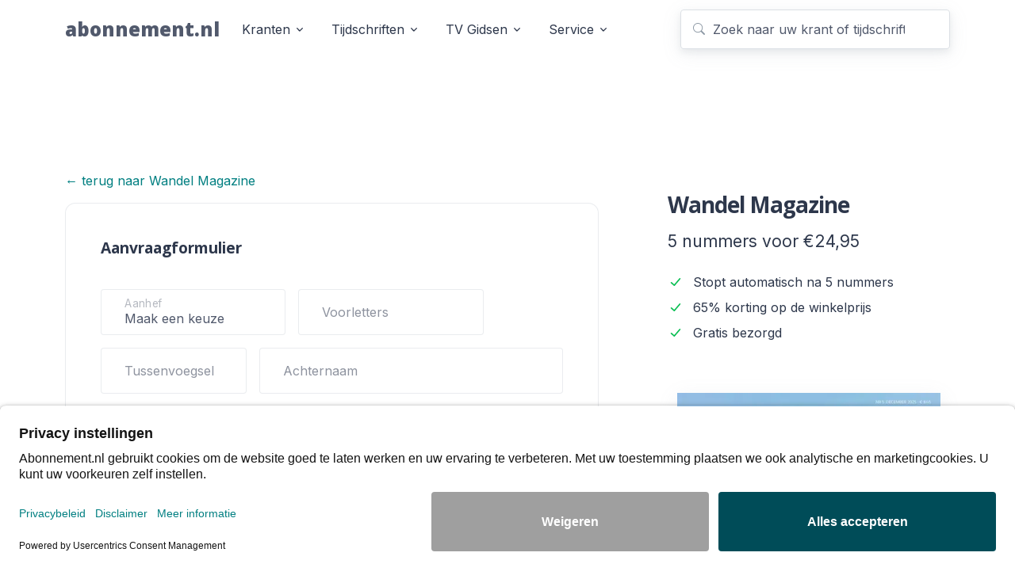

--- FILE ---
content_type: text/html; charset=UTF-8
request_url: https://www.abonnement.nl/aanbieding/wandel-magazine/5425/kado/
body_size: 11116
content:
<!DOCTYPE html>
<html lang="nl">

        <!-- direct -->
    
    <head>

        <!-- head -->
        
	<script>
		window.dataLayer = window.dataLayer || [];
		dataLayer.push({
			"event": "view_item",
						
			"ecommerce": {
				"currency": "EUR",
				"value": 4.00,
				"items": [{
					"item_id": "5425",
					"item_name": "Wandel Magazine - 5 nummers voor slechts 24,95. Cadeauabonnement.",
					"item_list_id": "10002944",
					"item_list_name": "Wandel Magazine",	
					"price": 4.00,
					"quantity": 1
				}]
			},
			"google_business_vertical": "retail"
		});
	</script>	        
    
        <!-- Google Tag Manager -->
        <script>(function(w,d,s,l,i){w[l]=w[l]||[];w[l].push({'gtm.start':
        new Date().getTime(),event:'gtm.js'});var f=d.getElementsByTagName(s)[0],
        j=d.createElement(s),dl=l!='dataLayer'?'&l='+l:'';j.async=true;j.src=
        'https://www.googletagmanager.com/gtm.js?id='+i+dl;f.parentNode.insertBefore(j,f);
        })(window,document,'script','dataLayer','GTM-TD4JWQRL');</script>
        <!-- End Google Tag Manager -->
    
                
    
        <!-- Meta Pixel Code -->
        <script>
        !function(f,b,e,v,n,t,s)
        {if(f.fbq)return;n=f.fbq=function(){n.callMethod?
        n.callMethod.apply(n,arguments):n.queue.push(arguments)};
        if(!f._fbq)f._fbq=n;n.push=n;n.loaded=!0;n.version='2.0';
        n.queue=[];t=b.createElement(e);t.async=!0;
        t.src=v;s=b.getElementsByTagName(e)[0];
        s.parentNode.insertBefore(t,s)}(window, document,'script',
        'https://connect.facebook.net/en_US/fbevents.js');
        fbq('init', '1214112389154410');
        fbq('track', 'PageView');
        </script>
        <noscript><img height="1" width="1" style="display:none"
        src="https://www.facebook.com/tr?id=1214112389154410&ev=PageView&noscript=1"
        /></noscript>
        <!-- End Meta Pixel Code -->

            
        <title>Wandel Magazine - 5 nummers voor 24,95 cadeau</title>
        <meta name="keywords" content="tijdschriften, bladen, magazines, abonnementen, proefabonnementen, cadeauabonnementen, reismagazines, reistijdschriften, reisbladen, hobbies, reizen, vakantie, wandelen" />
        <meta name="description" content="Profiteer nu van 65% korting bij een cadeauabonnement op Wandel Magazine van 5 nummers. Bekijk de aanbieding op Abonnement.nl." />
        <meta name="viewport" content="width=device-width, initial-scale=1, shrink-to-fit=no" />
        <link rel="canonical" href="https://www.abonnement.nl/aanbieding/wandel-magazine/5425/kado/" />
        <link rel="shortcut icon" type="image/x-icon" href="https://www.abonnement.nl/images/abonnement_nl.ico" />
        <link rel="icon" type="image/png" href="https://www.abonnement.nl/images/abonnement_nl.png" />
        <link rel="apple-touch-icon" href="https://www.abonnement.nl/images/abonnement_nl.png" />        
        <meta http-equiv="cleartype" content="on" />
        <meta http-equiv="X-UA-Compatible" content="IE=edge,chrome=1" />
        <meta name="robots" content="noindex,nofollow" />
        <meta name="rating" content="General" />
        <meta name="author" content="JJ Internet Projects" />
        <meta name="mobile-web-app-capable" content="yes" />
        <meta name="HandheldFriendly" content="True" />        
        
        <!-- facebook -->
        <meta property="og:type" content="website" />
        <meta property="og:title" content="Wandel Magazine - 5 nummers voor 24,95 cadeau" />
        <meta property="og:description" content="Profiteer nu van 65% korting bij een cadeauabonnement op Wandel Magazine van 5 nummers. Bekijk de aanbieding op Abonnement.nl." />
        <meta property="og:site_name" content="Abonnement.nl" />
        <meta property="og:image" content="https://www.abonnement.nl/images/meta/og_abonnement.png" />
        <meta property="og:url" content="https://www.abonnement.nl/" />
        <meta property="og:locale" content="nl_nl" />
        
        <!-- twitter -->
        <meta name="twitter:card" content="summary_large_image" />
        <meta name="twitter:site" content="@abonnementNL" />
        <meta name="twitter:image" content="https://www.abonnement.nl/images/meta/twitter_abonnement.png" />   
        <meta property="twitter:title" content="Wandel Magazine - 5 nummers voor 24,95 cadeau" />
        <meta property="twitter:description" content="Profiteer nu van 65% korting bij een cadeauabonnement op Wandel Magazine van 5 nummers. Bekijk de aanbieding op Abonnement.nl." />        
		<!-- bootstrap -->
		<!-- <link href="https://cdn.jsdelivr.net/npm/bootstrap@5.3.6/dist/css/bootstrap.min.css" 
            rel="stylesheet" 
            integrity="sha384-4Q6Gf2aSP4eDXB8Miphtr37CMZZQ5oXLH2yaXMJ2w8e2ZtHTl7GptT4jmndRuHDT" 
            crossorigin="anonymous"> -->

        <link href="https://cdn.jsdelivr.net/npm/bootstrap@5.3.8/dist/css/bootstrap.min.css" 
            rel="stylesheet"
            integrity="sha384-sRIl4kxILFvY47J16cr9ZwB07vP4J8+LH7qKQnuqkuIAvNWLzeN8tE5YBujZqJLB" 
            crossorigin="anonymous">

        <!-- Font -->
        
    <link href="https://fonts.googleapis.com">
    <link href="https://fonts.gstatic.com" crossorigin>
	<link href="https://fonts.googleapis.com/css2?family=Crimson+Pro:ital,wght@0,200..900;1,200..900&family=Inter:wght@100..900&family=Open+Sans:ital,wght@0,300..800;1,300..800&family=Oswald:wght@200..700&display=swap" rel="stylesheet" crossorigin>
    <link href="https://fonts.googleapis.com/css2?family=Open+Sans:ital,wght@0,300..800;1,300..800&family=Oswald:wght@200..700&family=Source+Code+Pro:ital,wght@0,200..900;1,200..900&display=swap" rel="stylesheet">
  

        <!-- CSS Implementing Plugins -->
        <!-- <link rel="stylesheet" 
			href="https://cdnjs.cloudflare.com/ajax/libs/bootstrap-icons/1.11.3/font/bootstrap-icons.min.css" 
			integrity="sha512-dPXYcDub/aeb08c63jRq/k6GaKccl256JQy/AnOq7CAnEZ9FzSL9wSbcZkMp4R26vBsMLFYH4kQ67/bbV8XaCQ==" 
			crossorigin="anonymous" 
			referrerpolicy="no-referrer" /> -->

        <link rel="stylesheet" href="https://cdnjs.cloudflare.com/ajax/libs/bootstrap-icons/1.13.1/font/bootstrap-icons.min.css" 
            integrity="sha512-t7Few9xlddEmgd3oKZQahkNI4dS6l80+eGEzFQiqtyVYdvcSG2D3Iub77R20BdotfRPA9caaRkg1tyaJiPmO0g==" 
            crossorigin="anonymous" 
            referrerpolicy="no-referrer" />

        <link rel="stylesheet" href="https://www.abonnement.nl/assets/vendor/hs-mega-menu/dist/hs-mega-menu.min.css" />

        <!-- Swiper -->
        <link rel="stylesheet" href="https://www.abonnement.nl/assets/vendor/swiper/swiper-bundle.min.css">

        <!-- CSS Unify Template -->
        <link rel="stylesheet" href="https://www.abonnement.nl/assets/css/theme.min.css">       
         
        <!-- CSS Star rating -->
        <link href="https://www.abonnement.nl/assets/star-rating/star-rating.min.css" media="all" rel="stylesheet" type="text/css" />
        <link href="https://www.abonnement.nl/assets/star-rating/rating-theme-min.css" media="all" rel="stylesheet" type="text/css" />           

        <!-- CSS Implementing Plugins -->
        <link href="https://cdnjs.cloudflare.com/ajax/libs/jqueryui/1.14.1/themes/base/jquery-ui.min.css" 
            rel="stylesheet" 
            integrity="sha512-TFee0335YRJoyiqz8hA8KV3P0tXa5CpRBSoM0Wnkn7JoJx1kaq1yXL/rb8YFpWXkMOjRcv5txv+C6UluttluCQ==" 
            crossorigin="anonymous" 
            referrerpolicy="no-referrer" />
        
        <!-- formValidation -->
        <link rel="stylesheet" href="https://www.abonnement.nl/assets/formvalidation/css/formValidation.min.css" />

        <!-- CSS Unify Template -->
                <link rel="stylesheet" href="https://www.abonnement.nl/css/abonnement.nl-min.css"> 
        
        
                  

                <!-- head -->

    </head>
    <body class="page_campaign_gift d-flex flex-column min-vh-100">

        <!-- header -->
        
    
        <!-- Google Tag Manager (noscript) -->
        <noscript><iframe src="https://www.googletagmanager.com/ns.html?id=GTM-TD4JWQRL"
        height="0" width="0" style="display:none;visibility:hidden"></iframe></noscript>
        <!-- End Google Tag Manager (noscript) -->

            
	<header id="header" class="navbar navbar-expand-lg navbar-end navbar-light navbar-sticky-top d-flex flex-column py-0">
		
			<div id="header-main" class="container header-padding">
			<nav class="js-mega-menu navbar-nav-wrap">
			
				<!-- Default Logo -->
				<a class="navbar-brand logo" href="https://www.abonnement.nl" aria-label="Abonnement.nl">
				abonnement.nl				</a>
				<!-- End Default Logo -->

				<!-- Toggler -->
				<button class="navbar-toggler" type="button" data-bs-toggle="collapse" data-bs-target="#navbarNavDropdown" aria-controls="navbarNavDropdown" aria-expanded="false" aria-label="Toggle navigation">
					<span class="navbar-toggler-default">
						<i class="bi-list"></i>
					</span>
					<span class="navbar-toggler-toggled">
						<i class="bi-x"></i>
					</span>
				</button>
				<!-- End Toggler -->

				<!-- Collapse -->
				<div class="collapse navbar-collapse" id="navbarNavDropdown">
					<div class="navbar-sticky-top-scroller">
						<ul class="navbar-nav nav-pills">

							<!-- header navigation -->
							                        
<!-- Kranten -->
<li class="hs-has-mega-menu nav-item"
    data-hs-mega-menu-item-options='{
        "desktop": {
        "maxWidth": "40rem"
        }
    }'>
    <a id="landingsMegaMenu" class="hs-mega-menu-invoker nav-link dropdown-toggle " aria-current="page" href="#" role="button" aria-expanded="false">Kranten</a>

    <!-- Mega Menu -->
    <div class="hs-mega-menu dropdown-menu" aria-labelledby="landingsMegaMenu" style="min-width: 50rem;">
    <!-- Main Content -->
    <div class="row">
    
        <!--<div class="col-lg d-none d-lg-block">
        <div class="d-flex align-items-start flex-column bg-light rounded-3 h-100 p-4">
            <span class="fs-3 fw-bold d-block mb-2">Regionale dagbladen</span>
            <p class="text-body">Lees het nieuws dat &uacute; raakt. Van het belangrijkste internationale nieuws tot de gemeenteplannen voor uw buurt en sportclub.</p>
            <div class="mt-auto">
            <p class="mb-1"><a class="link link-dark link-pointer" href="#">Alle kranten</a></p>
            <p class="mb-1"><a class="link link-dark link-pointer" href="#">Alle regionale dagbladen</a></p>
            </div>
        </div>
        </div>-->

        <div class="col-sm">
            <div class="navbar-dropdown-menu-inner bg-light rounded">
                <span class="dropdown-header">Landelijke kranten</span>
                <a class="dropdown-item" href="https://www.abonnement.nl/aanbiedingen/ad-algemeen-dagblad/">AD</a>
                <a class="dropdown-item" href="https://www.abonnement.nl/aanbiedingen/de-telegraaf/">De Telegraaf</a>
                <a class="dropdown-item" href="https://www.abonnement.nl/aanbiedingen/de-volkskrant/">De Volkskrant</a>
                <a class="dropdown-item" href="https://www.abonnement.nl/aanbiedingen/fd-het-financieele-dagblad/">FD</a>
                <a class="dropdown-item" href="https://www.abonnement.nl/aanbiedingen/het-parool/">Het Parool</a>
                <a class="dropdown-item" href="https://www.abonnement.nl/aanbiedingen/trouw/">Trouw</a>
                <!-- <a class="dropdown-item invisible" href="https://www.abonnement.nl/rubriek/kranten/">alle kranten</a> -->
          </div>
        </div>

        <div class="col-sm mb-sm-0">
            <div class="navbar-dropdown-menu-inner">
                <span class="dropdown-header">Regionale dagbladen</span>
                <a class="dropdown-item" href="https://www.abonnement.nl/aanbiedingen/bn-destem/">BN DeStem</a>
                <a class="dropdown-item" href="https://www.abonnement.nl/aanbiedingen/brabants-dagblad/">Brabants Dagblad</a>
                <a class="dropdown-item" href="https://www.abonnement.nl/aanbiedingen/dagblad-van-het-noorden/">Dagblad van het Noorden</a>
                <a class="dropdown-item" href="https://www.abonnement.nl/aanbiedingen/de-gelderlander/">De Gelderlander</a>
                 <a class="dropdown-item" href="https://www.abonnement.nl/aanbiedingen/de-limburger/">De Limburger</a>
                <a class="dropdown-item" href="https://www.abonnement.nl/aanbiedingen/de-stentor/">De Stentor</a>

            </div>
        </div>
        
        <div class="col-sm">
            <div class="navbar-dropdown-menu-inner">
               <span class="dropdown-header invisible d-none d-md-block">Regionale dagbladen - vervolg</span>

                <a class="dropdown-item" href="https://www.abonnement.nl/aanbiedingen/eindhovens-dagblad/">Eindhovens Dagblad</a>
            <a class="dropdown-item" href="https://www.abonnement.nl/aanbiedingen/friesch-dagblad/">Friesch Dagblad</a>
            <a class="dropdown-item" href="https://www.abonnement.nl/aanbiedingen/leeuwarder-courant/">Leeuwarder Courant</a>
                <a class="dropdown-item" href="https://www.abonnement.nl/aanbiedingen/pzc/">PZC</a>
                <a class="dropdown-item" href="https://www.abonnement.nl/aanbiedingen/de-twentsche-courant-tubantia/">TC Tubantia</a>
            </div>
        </div>
        
        </div>
    <!-- End Main Content -->
    </div>
    <!-- End Mega Menu -->
</li>
<!-- End Kranten -->


                       
<!-- Tijdschriften -->
<li class="hs-has-mega-menu nav-item"
    data-hs-mega-menu-item-options='{
        "desktop": {
        "maxWidth": "40rem"
        }
    }'>
    <a id="landingsMegaMenu" class="hs-mega-menu-invoker nav-link dropdown-toggle " aria-current="page" href="#" role="button" aria-expanded="false">Tijdschriften</a>

    <!-- Mega Menu -->
    <div class="hs-mega-menu dropdown-menu" aria-labelledby="landingsMegaMenu" style="min-width: 60rem;">
    <!-- Main Content -->
    <div class="row">
        <!--<div class="col-lg d-none d-lg-block">
        <div class="d-flex align-items-start flex-column bg-light rounded-3 h-100 p-4">
            <span class="fs-3 fw-bold d-block mb-2">Regionale dagbladen</span>
            <p class="text-body">Lees het nieuws dat &uacute; raakt. Van het belangrijkste internationale nieuws tot de gemeenteplannen voor uw buurt en sportclub.</p>
            <div class="mt-auto">
            <p class="mb-1"><a class="link link-dark link-pointer" href="#">Alle kranten</a></p>
            <p class="mb-1"><a class="link link-dark link-pointer" href="#">Alle regionale dagbladen</a></p>
            </div>
        </div>
        </div>-->

        <div class="col-sm">
            <div class="navbar-dropdown-menu-inner">
                <a class="dropdown-item" href="https://www.abonnement.nl/rubriek/auto-motorbladen/">Auto- en motorbladen</a>
                <a class="dropdown-item" href="https://www.abonnement.nl/rubriek/computerbladen/">Computerbladen</a>
                <a class="dropdown-item" href="https://www.abonnement.nl/rubriek/dierenmagazines/">Dierenmagazines</a>
                <a class="dropdown-item" href="https://www.abonnement.nl/rubriek/beleggingsbladen/">Financi&euml;le bladen</a>
                <a class="dropdown-item" href="https://www.abonnement.nl/rubriek/fietsbladen/">Fietsbladen</a>
                <a class="dropdown-item" href="https://www.abonnement.nl/rubriek/geschiedenis-magazines/">Geschiedenistijdschriften</a>
                <a class="dropdown-item" href="https://www.abonnement.nl/rubriek/gezondheidsbladen/">Gezondheidsbladen</a>
                <a class="dropdown-item" href="https://www.abonnement.nl/rubriek/hobbybladen/">Hobbybladen</a>
                <a class="dropdown-item" href="https://www.abonnement.nl/rubriek/kooktijdschriften/">Kooktijdschriften</a>
                <a class="dropdown-item" href="https://www.abonnement.nl/rubriek/kranten/">Kranten&nbsp;&nbsp;&nbsp;<i class="bi-newspaper me-2"></i></a>
            </div>
        </div>

        <div class="col-sm">
            <div class="navbar-dropdown-menu-inner">
                <a class="dropdown-item" href="https://www.abonnement.nl/rubriek/kunstmagazines/">Kunst- en cultuurmagazines</a>
                <a class="dropdown-item" href="https://www.abonnement.nl/rubriek/lifestyle-magazines/">Lifestylemagazines</a>
                <a class="dropdown-item" href="https://www.abonnement.nl/rubriek/muziektijdschriften/">Muziekbladen</a>
                <a class="dropdown-item" href="https://www.abonnement.nl/rubriek/tijdschriften-natuur/">Natuurtijdschriften</a>
                <a class="dropdown-item" href="https://www.abonnement.nl/rubriek/opiniebladen/">Opiniebladen</a>
                <a class="dropdown-item" href="https://www.abonnement.nl/rubriek/puzzelbladen/">Puzzelbladen</a>
                <a class="dropdown-item" href="https://www.abonnement.nl/rubriek/regionale-dagbladen/">Regionale dagbladen&nbsp;&nbsp;&nbsp;<i class="bi-newspaper me-2"></i></a>
                <a class="dropdown-item" href="https://www.abonnement.nl/rubriek/reismagazines/">Reismagazines</a>
                <a class="dropdown-item" href="https://www.abonnement.nl/rubriek/roddelbladen/">Showbizz- en royaltymagazines</a>
                <a class="dropdown-item" href="https://www.abonnement.nl/rubriek/sportbladen/">Sportbladen</a>
            </div>
        </div>
        
        <div class="col-sm">
            <div class="navbar-dropdown-menu-inner">
                <a class="dropdown-item" href="https://www.abonnement.nl/rubriek/tvgidsen/">TV-gidsen&nbsp;&nbsp;&nbsp;<i class="bi-tv me-2"></i></a>
                <a class="dropdown-item" href="https://www.abonnement.nl/rubriek/vakbladen/">Vakbladen</a>
                <a class="dropdown-item" href="https://www.abonnement.nl/rubriek/voetbalbladen/">Voetbalbladen</a>
                <a class="dropdown-item" href="https://www.abonnement.nl/rubriek/woonmagazines/">Woonbladen</a>
                <a class="dropdown-item" href="https://www.abonnement.nl/rubriek/tijdschriften-zelfmaakmode/">Zelfmaakmodebladen</a>
                
                <span class="dropdown-header invisible d-none d-md-block">Publiek</span>
                <a class="dropdown-item" href="https://www.abonnement.nl/rubriek/tijdschriften-mannen/">Voor hem</a>
                <a class="dropdown-item" href="https://www.abonnement.nl/rubriek/tijdschriften-vrouwen/">Voor haar</a>
                <a class="dropdown-item" href="https://www.abonnement.nl/rubriek/kindertijdschriften/">Voor jong</a>
                <a class="dropdown-item" href="https://www.abonnement.nl/rubriek/seniorenbladen/">Voor oud</a>

            </div>
        </div>
        
        </div>
    <!-- End Main Content -->
    </div>
    <!-- End Mega Menu -->
</li>
<!-- End Tijdschriften -->




<!-- TV Gidsen -->
<li class="hs-has-mega-menu nav-item"
    data-hs-mega-menu-item-options='{
        "desktop": {
        "maxWidth": "30rem"
        }
    }'>
    <a id="landingsMegaMenu" class="hs-mega-menu-invoker nav-link dropdown-toggle " aria-current="page" href="#" role="button" aria-expanded="false">TV Gidsen</a>

    <!-- Mega Menu -->
    <div class="hs-mega-menu dropdown-menu hs-position-right-fix" aria-labelledby="landingsMegaMenu" style="min-width: 30rem;">
    <!-- Main Content -->
    <div class="row">

        <div class="col-sm">
            <div class="navbar-dropdown-menu-inner">
                <a class="dropdown-item" href="https://www.abonnement.nl/aanbiedingen/avrobode/">Avrobode</a>
                <a class="dropdown-item" href="https://www.abonnement.nl/aanbiedingen/kro-magazine/">KRO Magazine</a>
                <a class="dropdown-item" href="https://www.abonnement.nl/aanbiedingen/max-magazine/">MAX Magazine</a>
                <a class="dropdown-item" href="https://www.abonnement.nl/aanbiedingen/mikro-gids/">Mikrogids</a>
                <a class="dropdown-item" href="https://www.abonnement.nl/aanbiedingen/ncrv-gids/">NCRV Gids</a>
                <a class="dropdown-item" href="https://www.abonnement.nl/aanbiedingen/televizier/">Televizier</a>
                <a class="dropdown-item" href="https://www.abonnement.nl/aanbiedingen/totaal-tv/">Totaal TV</a>
            </div>
        </div>
        
        <div class="col-sm">
            <div class="navbar-dropdown-menu-inner">
                <a class="dropdown-item" href="https://www.abonnement.nl/aanbiedingen/troskompas/">TrosKompas</a>
                <a class="dropdown-item" href="https://www.abonnement.nl/aanbiedingen/tv-krant/">TV Krant</a>
                <a class="dropdown-item" href="https://www.abonnement.nl/aanbiedingen/tvfilm/">TV Film</a>
                <a class="dropdown-item" href="https://www.abonnement.nl/aanbiedingen/varagids/">Varagids</a>
                <a class="dropdown-item" href="https://www.abonnement.nl/aanbiedingen/veronica-superguide/">Veronica Superguide</a>
                <a class="dropdown-item" href="https://www.abonnement.nl/aanbiedingen/vpro-gids/">VPRO Gids</a>
            </div>
        </div>
    </div>
    <!-- End Main Content -->
    </div>
    <!-- End Mega Menu -->
</li>
<!-- End TV Gidsen -->



<!-- Service -->
<li class="hs-has-mega-menu nav-item"
    data-hs-mega-menu-item-options='{
        "desktop": {
        "maxWidth": "20rem"
        }
    }'>
    <a id="docsMegaMenu" class="hs-mega-menu-invoker nav-link dropdown-toggle " href="#" role="button" aria-expanded="false">Service</a>

    <!-- Mega Menu -->
    <div class="hs-mega-menu hs-position-right-fix dropdown-menu" aria-labelledby="docsMegaMenu" style="min-width: 20rem;">
    <!-- Link -->
    <a class="navbar-dropdown-menu-media-link" href="https://service.abonnement.nl/support/home" target="_blank">
        <div class="d-flex">
        <div class="flex-shrink-0">
            <i class="bi-question-square fs-2 text-dark"></i>
        </div>
        <div class="flex-grow-1 ms-3">
            <span class="navbar-dropdown-menu-media-title">Veelgestelde vragen</span>
            <p class="navbar-dropdown-menu-media-desc">Bekijk onze antwoorden op veelgestelde vragen. Ook voor contactgegevens van uitgevers.</p>
        </div>
        </div>
    </a>
    <!-- End Link -->

    <div class="dropdown-divider"></div>

    <!-- Link -->
    <a class="navbar-dropdown-menu-media-link" href="https://service.abonnement.nl/support/tickets/new" target="_blank">
        <div class="d-flex">
        <div class="flex-shrink-0">
            <i class="bi-mailbox fs-2 text-dark"></i>
        </div>

        <div class="flex-grow-1 ms-3">
            <span class="navbar-dropdown-menu-media-title">Contact</span>
            <p class="navbar-dropdown-menu-media-desc">Heeft u een vraag of opmerking? Laat het ons weten.</p>
        </div>
        </div>
    </a>
    <!-- End Link -->
    </div>
    <!-- End Mega Menu -->
</li>
<!-- End Docs -->							<!-- header navigation -->

							<!-- Search -->
							<li class="nav-item ms-lg-auto w-search d-none d-xl-block">
								
    <div class="position-relative">
        <div id="searchheader" class="input-group-merge shadow">
            <div class="input-group-prepend input-group-text"><i class="bi-search"></i></div>

            <form id="searchform" name="searchform" method="post" action="https://www.abonnement.nl" role="form" autocomplete="off">

                <input type="hidden" name="type" id="type" value="search">

                                <input 
                    type="text" 
                    autocomplete="off" 
                    id="search" 
                    name="search"
                    class="form-control form-control-lg" 
                    placeholder="Zoek naar uw krant of tijdschrift" 
                    aria-label="Zoek naar uw krant of tijdschrift">
                
                <button type="button" id="clear-search"
                        class="btn p-0 position-absolute top-50 end-0 translate-middle-y me-3 d-none"
                        aria-label="Zoekveld leegmaken">
                    <i class="bi bi-x-lg"></i>
                </button>

            </form>

        </div>
        <div id="livesearch"></div>
    </div>
    </div>							</li>
							<!-- Search -->

						</ul>

					</div>
				</div>
				<!-- End Collapse -->

			</nav>
		</div>
	</header>        <!-- header -->

        <main id="content" role="main">

            <!-- mobile search -->
            
    <div class="container content-space-t-2">
        <div class="row py-4 d-xl-none">
            <div class="w-lg-75 mx-lg-auto">

                <div class="position-relative">
                    <div class="input-group-merge shadow">
                        <div class="input-group-prepend input-group-text"><i class="bi-search"></i></div>

                        <form id="searchform" name="searchform" method="post" action="https://www.abonnement.nl" role="form" autocomplete="off">

                            <input type="hidden" name="type" id="type" value="search">

                                                        <input 
                                type="text" 
                                autocomplete="off" 
                                id="searchmobile" 
                                name="search"
                                class="form-control form-control-lg" 
                                placeholder="Zoek naar uw krant of tijdschrift" 
                                aria-label="Zoek naar uw krant of tijdschrift">
                            
                            <button type="button" id="clear-searchmobile"
                                    class="btn p-0 position-absolute top-50 end-0 translate-middle-y me-3 d-none"
                                    aria-label="Zoekveld leegmaken (mobiel)">
                                <i class="bi bi-x-lg"></i>
                            </button>

                        </form>

                    </div>
                    <div id="livesearchmobile"></div>
                </div>

            </div>
        </div>
    </div>
            <!-- mobile search -->

            <!-- campaign -->
            <div class="container content-space-2 content-space-t-md-3">
                <div class="row justify-content-lg-between align-items-lg-start">
                    <div class="col-lg-8">

                        <div class="row">
                            <div class="col-12 col-xl-11 position-relative mt-3">

                                <!-- shortcut -->
                                
    <p>
        <a href="https://www.abonnement.nl/aanbiedingen/wandel-magazine/" 
           target="_parent" 
           class="dark_link"
           title="Terug naar Wandel Magazine">
           ← terug naar Wandel Magazine        </a>
    </p>                                <!-- shortcut -->

                                <!-- form -->
                                <div class="position-relative">

                                    <!-- form -->
                                    
    <!-- Card -->
    <div class="card card-lg">
        <div class="card-body">

            <!-- summary -->
            
    <div class="d-none d-lg-block">
        <h1 class="visually-hidden">Wandel Magazine</h1>
    </div>

    <div class="d-block d-lg-none">

        <h1 class="fs-2">Wandel Magazine</h1>

        <!-- campaign summary -->
        <div class="row mx-0">
            <div class="col-12 mb-6 card summary-background">
                <div class="mx-2 mt-4 mb-2">

                    <h2 class="h4">

                        <span class="d-block">
                            5 nummers voor &euro;24,95 
                                                    </span>

                        
                    </h2>
                    
                    <!-- list -->
                    <ul class="list-checked list-checked-primary">

                        
                                                            <li class="list-checked-item">Stopt automatisch na 5 nummers</li>
                            
                                                            <li class="list-checked-item">65% korting op de winkelprijs</li>
                            
                                                            <li class="list-checked-item">Gratis bezorgd</li>
                            
                            
                            
                        
                    </ul>
                    <!-- list -->

                </div>
            </div>
        </div>
        <!-- campaign summary -->

    </div>            <!-- summary -->

            <!-- Form -->
            <form id="orderform" method="POST" action="https://www.abonnement.nl" data-toggle="validator" role="form" autocomplete="off">

                <!-- hidden -->
                <input type="hidden" name="type" id="type" value="process_campaign">
                <input type="hidden" name="id" id="id" value="5425">
                <input type="hidden" name="sef" id="sef" value="wandel-magazine">
                <input type="hidden" name="gift" id="gift" value="yes">
                <!-- hidden -->

                <h2 class="mb-6 h4">Aanvraagformulier</h2>

                <!-- salutation & initials -->
                <div class="row gx-3">
                    <div class="col-md-5 mb-3 form-group">
                        <div class="form-floating">
                            <select class="form-control form-control-lg" id="order_salutation" name="order_salutation" placeholder="Aanhef" required>
                                <option selected>Maak een keuze</option>
                                <option value="man">Man</option>
                                <option value="vrouw">Vrouw</option>
                            </select>
                            <label for="order_salutation">Aanhef</label> 
                        </div>
                    </div>
                    <div class="col-md-5 mb-3 form-group">
                        <div class="form-floating">
                            <input type="text" class="form-control form-control-lg" id="order_initials" name="order_initials" placeholder="Voorletters" required>
                            <label for="order_initials">Voorletters</label>      
                        </div>   
                    </div>                               
                </div>
                <!-- salutation & initials -->

                <!-- prefix & surname -->
                <div class="row gx-3">
                    <div class="col-md-4 mb-3 form-group">
                        <div class="form-floating">
                            <input type="text" class="form-control form-control-lg" id="order_prefix" name="order_prefix" placeholder="Tussenvoegsel">
                            <label for="order_prefix">Tussenvoegsel</label>      
                        </div>   
                    </div>   
                    <div class="col-md-8 mb-3 form-group">
                        <div class="form-floating">
                            <input type="text" class="form-control form-control-lg" id="order_surname" name="order_surname" placeholder="Achternaam" required>
                            <label for="order_surname">Achternaam</label>      
                        </div>   
                    </div>                               
                </div>
                <!-- prefix & surname -->

                                
                <!-- postcode, number & extension -->
                <div class="row gx-3">
                    <div class="col-md-4 mb-3 form-group">
                        <div class="form-floating">
                            <input type="text" class="form-control form-control-lg" id="order_postcode" name="order_postcode" placeholder="Postcode" maxlength="6">
                            <label for="order_postcode">Postcode</label>      
                        </div>   
                    </div>    
                    
                    <div class="col-md-3 mb-3 form-group">
                        <div class="form-floating">
                            <input type="text" class="form-control form-control-lg" id="order_number" name="order_number" placeholder="Nr.">
                            <label for="order_number">Nr.</label>      
                        </div>   
                    </div>    
                    
                    <div class="col-md-5 mb-3 form-group">
                        <div class="form-floating">
                            <input type="text" class="form-control form-control-lg" id="order_extension" name="order_extension" placeholder="Ext.">
                            <label for="order_extension">Ext.</label>   
                            
                            <!-- extension explanation -->
                            <div id="order_extension_explanation"></div>
                            <!-- extension explanation -->

                        </div>   
                    </div>                                        
                </div>  
                <!-- postcode, number & extension -->

                <!-- single_full -->
                <div id="single_msg"></div>
                <!-- single_full -->

                <!-- streetname -->
                <div class="form-group">
                    <div class="form-floating">
                        <input type="hidden" class="form-control form-control-lg" id="order_street" name="order_street" placeholder="Straatnaam" value="">
                        <!-- label for="order_street">Straatnaam</label -->      
                    </div>   
                </div>
                <!-- streetname -->

                <!-- city -->
                <div class="form-group">
                    <div class="form-floating">
                        <input type="hidden" class="form-control form-control-lg" id="order_city" name="order_city" placeholder="Stad" value="">
                        <!-- label for="order_city">Stad</label -->      
                    </div>   
                </div>                                        
                <!-- city -->                                                            

                <!-- phone & birthdate -->
                <div class="row gx-3">
                    <div class="col-md-5 mb-3 form-group">
                        <div class="form-floating">
                            <input type="text" class="form-control form-control-lg" id="order_phone" name="order_phone" placeholder="Telefoonnummer" required>
                            <label for="order_phone">Telefoonnummer</label>      
                        </div>   
                    </div>   
                    <div class="col-md-5 mb-3 form-group">
                        <div class="form-floating">
                            <input type="text" class="form-control form-control-lg" id="order_birthdate" name="order_birthdate" placeholder="Geboortedatum" autocomplete="off" required maxlength="10">
                            <label for="order_birthdate">Geboortedatum</label>      
                        </div>   
                    </div>                               
                </div> 
                <!-- phone & birthdate -->

                <!-- email -->
                <div class="row gx-3">
                    <div class="col-md-10 mb-3 form-group">
                        <div class="form-floating">
                            <input type="text" class="form-control form-control-lg" id="order_email" name="order_email" placeholder="E-mailadres">
                            <label for="order_email">E-mailadres</label>      
                        </div>   
                    </div>                            
                </div> 
                <!-- email -->    

                <!-- terms -->
                <div class="row gx-3">
                    <div class="col-md-12 mb-3 form-group terms">
                        <div class="form-floating">
                            <input type="hidden" id="iban" name="order_terms" value="iban">
                            <div class="form-description-text">Met deze aanvraag machtig ik de uitgever eenmalig om het abonnementsgeld van onderstaand rekeningnummer te incasseren.</div>
                        </div>
                    </div>
                </div>
                <!-- terms -->

                <!-- IBAN -->
                <div class="row gx-3">
                    <div class="col-md-10 mb-3 form-group">
                        <div class="form-floating">
                            <input type="text" class="form-control form-control-lg" id="order_bankaccount" name="order_bankaccount" placeholder="IBAN">
                            <label for="order_bankaccount">IBAN</label>      
                        </div>   
                    </div>                            
                </div>
                <!-- IBAN -->

                <!-- recipient title -->
                <h2 class="h4 mb-6 mt-6">Gegevens ontvanger</h2>
                <!-- recipient title -->

                <!-- recipient -->
                <!-- recipient_salutation & recipient_initials -->
                <div class="row gx-3">
                    <div class="col-md-5 mb-3 form-group">
                        <div class="form-floating">
                            <select class="form-control form-control-lg" id="order_recipient_salutation" name="order_recipient_salutation" placeholder="Aanhef" required>
                                <option selected>Maak een keuze</option>
                                <option value="man">Man</option>
                                <option value="vrouw">Vrouw</option>
                            </select>
                            <label for="order_recipient_salutation">Aanhef</label> 
                        </div>
                    </div>
                    <div class="col-md-5 mb-3 form-group">
                        <div class="form-floating">
                            <input type="text" class="form-control form-control-lg" id="order_recipient_initials" name="order_recipient_initials" placeholder="Voorletters" required>
                            <label for="order_recipient_initials">Voorletters</label>      
                        </div>   
                    </div>                               
                </div>
                <!-- recipient_salutation & recipient_initials -->

                <!-- recipient_prefix & recipient_surname -->
                <div class="row gx-3">
                    <div class="col-md-4 mb-3 form-group">
                        <div class="form-floating">
                            <input type="text" class="form-control form-control-lg" id="order_recipient_prefix" name="order_recipient_prefix" placeholder="Tussenvoegsel">
                            <label for="order_recipient_prefix">Tussenvoegsel</label>      
                        </div>   
                    </div>   
                    <div class="col-md-8 mb-3 form-group">
                        <div class="form-floating">
                            <input type="text" class="form-control form-control-lg" id="order_recipient_surname" name="order_recipient_surname" placeholder="Achternaam" required>
                            <label for="order_recipient_surname">Achternaam</label>      
                        </div>   
                    </div>                               
                </div>
                <!-- recipient_prefix & recipient_surname -->
                
                <!-- recipient_postcode, recipient_number & recipient_extension -->
                <div class="row gx-3">
                    <div class="col-md-4 mb-3 form-group">
                        <div class="form-floating">
                            <input type="text" class="form-control form-control-lg" id="order_recipient_postcode" name="order_recipient_postcode" placeholder="Postcode" maxlength="6">
                            <label for="order_recipient_postcode">Postcode</label>      
                        </div>   
                    </div>    
                    
                    <div class="col-md-3 mb-3 form-group">
                        <div class="form-floating">
                            <input type="text" class="form-control form-control-lg" id="order_recipient_number" name="order_recipient_number" placeholder="Nr.">
                            <label for="order_recipient_number">Nr.</label>      
                        </div>   
                    </div>    
                    
                    <div class="col-md-5 mb-3 form-group">
                        <div class="form-floating">
                            <input type="text" class="form-control form-control-lg" id="order_recipient_extension" name="order_recipient_extension" placeholder="Ext.">
                            <label for="order_recipient_extension">Ext.</label>   
                            
                            <!-- extension explanation -->
                            <div id="order_recipient_extension_explanation"></div>
                            <!-- extension explanation -->

                        </div>   
                    </div>                                        
                </div>  
                <!-- recipient_postcode, recipient_number & recipient_extension -->

                <!-- multi_full -->
                <div id="multi_msg"></div>
                <!-- multi_full -->

                <!-- recipient_streetname -->
                <div class="form-group">
                    <div class="form-floating">
                        <input type="hidden" class="form-control form-control-lg" id="order_recipient_street" name="order_recipient_street" placeholder="Straatnaam" value="">
                        <!-- label for="order_recipient_street">Straatnaam</label -->      
                    </div>   
                </div>       
                <!-- recipient_streetname -->

                <!-- recipient_city -->
                <div class="form-group">
                    <div class="form-floating">
                        <input type="hidden" class="form-control form-control-lg" id="order_recipient_city" name="order_recipient_city" placeholder="Stad" value="">
                        <!-- label for="order_recipient_city">Stad</label -->      
                    </div>   
                </div>                                        
                <!-- recipient_city -->    
                <!-- recipient -->

                <!-- conditions -->
                                    <div class="row gx-3">
                        <div class="col-md-12 mb-3 mt-2">
                            <h3 class="h4 form-description-text fw-bold">
                                Voorwaarden
                            </h3>
                            <div class="form-description-text"> 
                            
                                Dit Wandel Magazine cadeauabonnement stopt automatisch.
                                
                            </div>
                        </div>
                    </div>
                                <!-- conditions -->

                <!-- newsletter -->
                <div class="row gx-3">
                    <div class="col-md-12 mb-3 form-group terms">
                        <div class="form-floating">
                            <div class="form-check">
                                <input type="checkbox" class="form-check-input" id="order_newsletter" name="order_newsletter" value="yes" checked>
                                <label class="form-check-label" for="order_newsletter"> Ja, ik ontvang graag de nieuwsbrief van Abonnement.nl. (Afmelden is eenvoudig via een link onderaan iedere editie of per mail.)</label>
                            </div>
                        </div>
                    </div>
                </div>
                <!-- newsletter -->

                <!-- messages -->
                <div id="all-errors-message" class="all-errors-message pe-none"></div>
                <!-- messages -->

                <!-- submit -->
                <div class="row gx-3 my-4">
                    <div class="col-12">
                        <button type="submit" name="submitButton" class="btn btn-1d1e20">Aanvragen</button>
                    </div>
                </div>
                <!-- submit -->

            </form>
            <!-- End Form -->
        </div>
    </div>                                    <!-- form -->

                                </div>
                                <!-- form -->

                            </div>
                        </div>

                    </div>
                    <div class="col-lg-4 pt-6 mb-lg-0">

                        <!-- summary -->
                        
    <div class="d-none d-lg-block">

        <!-- title -->
        <div class="mb-4">
            <h2 class="fs-2">Wandel Magazine</h2>
            <p class="lead">

                <span class="d-block">
                    5 nummers voor &euro;24,95 
                                    </span>

                
            </p>
        </div>
        <!-- title -->

        <!-- list -->
        <ul class="list-checked list-checked-primary mb-6 summary-top">

            
                                    <li class="list-checked-item">Stopt automatisch na 5 nummers</li>
                
                                    <li class="list-checked-item">65% korting op de winkelprijs</li>
                
                                    <li class="list-checked-item">Gratis bezorgd</li>
                
                
                
            
        </ul>
        <!-- list -->

    </div>                        <!-- summary -->

                        <!-- cover -->
                        
    <div class="row align-items-center pt-4 pb-4 mx-3 mx-sm-0">

                
        
            <picture class="campaign-summary-covers">
                <source media="(min-width: 1024px)" srcset="https://www.abonnement.nl/images/covers/wandel-magazine-large-20260104.webp">
                <source  media="(min-width: 465px)" srcset="https://www.abonnement.nl/images/covers/wandel-magazine-small-20260104.webp">
                <img loading="lazy"
                     class="img-fluid w-100 shadow" 
                     src="https://www.abonnement.nl/images/covers/wandel-magazine-large-20260104.webp" 
                     alt="Wandel Magazine">
            </picture>

        
    </div>                        <!-- cover -->

                    </div>
                </div>
            </div>
            <!-- campaign -->  

        </main>

        <!-- footer -->
        
    <button type="button" class="btn btn-1d1e20 btn-lg btn-floating" id="btn-back-to-top"><i class="bi bi-arrow-up"></i></button>          
    <footer class="footer-bg mt-auto">
        <div class="container">
            <div class="row align-items-center pt-8 pb-4">
                <div class="col-md mb-5 mb-md-0">

                    <h2 class="fw-medium footer-slogan mb-0">
                        Eenvoudig (en) de grootste<br>
                        <span class="footer-sitename fw-bold">abonnement.nl</span>
                    </h2>

                </div>

            </div>
            <div class="border-bottom footer-hr footer-middle">
                <div class="row py-6">

                    <!-- footer navigation -->
                    <div class="col-6 col-sm-4 col-lg mb-7 mb-lg-0">
    <span class="footer-block-header">Populaire kranten</span>

    <!-- List -->
    <ul class="list-unstyled list-py-1 mt-2 mb-0">
        <li><a class="link footer-block-link"
                href="https://www.abonnement.nl/aanbiedingen/de-volkskrant/">De Volkskrant</a></li>
        <li><a class="link footer-block-link"
                href="https://www.abonnement.nl/aanbiedingen/de-gelderlander/">De Gelderlander</a></li>
        <li><a class="link footer-block-link"
                href="https://www.abonnement.nl/aanbiedingen/nrc/">NRC</a></li>
        <li><a class="link footer-block-link"
               href="https://www.abonnement.nl/aanbiedingen/ad-algemeen-dagblad/">AD</a></li>
        <li><a class="link footer-block-link"
                href="https://www.abonnement.nl/aanbiedingen/fd-het-financieele-dagblad/">FD</a></li>

    </ul>
    <!-- End List -->
</div>
<!-- End Col -->

<div class="col-6 col-sm-4 col-lg mb-7 mb-lg-0">
    <span class="footer-block-header">Populaire tijdschriften</span>

    <!-- List -->
    <ul class="list-unstyled list-py-1 mt-2 mb-0">
        <li><a class="link footer-block-link"
                href="https://www.abonnement.nl/aanbiedingen/max-magazine/">MAX Magazine</a></li>
        <li><a class="link footer-block-link"
                href="https://www.abonnement.nl/aanbiedingen/landleven/">Landleven</a></li>
        <li><a class="link footer-block-link"
                href="https://www.abonnement.nl/aanbiedingen/donald-duck/">Donald Duck</a></li>
        <li><a class="link footer-block-link"
                href="https://www.abonnement.nl/aanbiedingen/de-groene-amsterdammer/">De Groene Amsterdammer</a></li>
        <li><a class="link footer-block-link"
                href="https://www.abonnement.nl/aanbiedingen/beleggers-belangen/">Beleggers Belangen</a></li>
    </ul>
    <!-- End List -->
</div>
<!-- End Col -->

<div class="col-6 col-sm-4 col-lg mb-7 mb-sm-0">
    <span class="footer-block-header">Onze websites</span>

    <!-- List -->
    <ul class="list-unstyled list-py-1 mt-2 mb-0">

        <li><a class="link footer-block-link"
                href="https://www.abonnement.nl/">Abonnement.nl</a></li>
        <li><a class="link footer-block-link"
                href="https://www.proefabonnement.nl/" target="_blank">Proefabonnement.nl</a></li>
        <li><a class="link footer-block-link"
                href="https://www.vakbladen.nl/" target="_blank">Vakbladen.nl</a></li>
        <li><a class="link footer-block-link"
                href="https://www.abonnement.be/" target="_blank">Abonnement.be</a></li>
        <li><a class="link footer-block-link"
                href="https://www.thuisstudie.nl/" target="_blank">Thuisstudie.nl</a></li>
    </ul>
    <!-- End List -->
</div>
<!-- End Col -->

<div class="col-6 col-sm-4 col-lg mb-7 mb-sm-0">

    <span class="footer-block-header">Blog & Service</span>

    <!-- List -->
    <ul class="list-unstyled list-py-1 mt-2 mb-5">
        <li><a class="link footer-block-link"
                href="https://www.abonnement.nl/artikelen/">Blog</a></li>
        <li><a class="link footer-block-link"
                href="https://www.abonnement.nl/document/over-ons/">Over ons</a></li>
        <li><a class="link footer-block-link"
                href="https://service.abonnement.nl/support/home"
                target="_blank">Veelgestelde vragen</a></li>
        <li><a class="link footer-block-link"
                href="https://service.abonnement.nl/support/tickets/new" target="_blank">Contact</a></li>
        <li><a class="link footer-block-link"
                href="https://www.abonnement.nl/document/alle-rubrieken/">Alle rubrieken</a></li>
    </ul>
    <!-- End List -->
    
    

</div>
<!-- End Col -->
                    <!-- footer navigation -->

                </div>
            </div>
            <div class="row align-items-md-center py-6">
                <div class="col-md mb-3 mb-md-0">

                    <ul class="list-inline list-px-2 mb-0 footer-right">

                        <!-- footer service -->
                        <li class="list-inline-item"><a class="link footer-block-link"
    href="https://service.abonnement.nl/support/solutions/articles/1000331361-privacybeleid"
    target="_blank">Privacy</a></li>
<li class="list-inline-item"><a class="link footer-block-link" href="#" onClick="UC_UI.showSecondLayer();">Privacy-instellingen</a></li>
<li class="list-inline-item"><a class="link footer-block-link"
    href="https://service.abonnement.nl/support/solutions/articles/1000331360-cookies"
    target="_blank">Cookies</a></li>
<li class="list-inline-item"><a class="link footer-block-link"
    href="https://service.abonnement.nl/support/solutions/articles/1000331362-gebruiksvoorwaarden"
    target="_blank">Voorwaarden</a></li>
<li class="list-inline-item"><a class="link footer-block-link"
    href="https://service.abonnement.nl/support/solutions/articles/1000331363-disclaimer"
    target="_blank">Disclaimer</a></li>                        <!-- footer service -->

                    </ul>

                </div>
                <div class="col-md-auto">

                    <p class="fs-5 text-white-70 mb-0">© JJ Internet Projects BV. 2026</p>

                </div>
            </div>
        </div>
    </footer>

        <!-- footer -->  

        <!-- schema -->
                
    
    <!-- Output the script with JSON data -->
    <script type="application/ld+json">
    {
    "@context": "https://schema.org",
    "@type": "BreadcrumbList",
    "itemListElement": [
        {
            "@type": "ListItem",
            "position": 1,
            "name": "Home",
            "item": "https://www.abonnement.nl/"
        },
        {
            "@type": "ListItem",
            "position": 2,
            "name": "Wandel Magazine",
            "item": "https://www.abonnement.nl/aanbiedingen/wandel-magazine/"
        },
        {
            "@type": "ListItem",
            "position": 3,
            "name": "Wandel Magazine - 5 nummers voor slechts 24,95. Cadeauabonnement.",
            "item": "https://www.abonnement.nl/aanbieding/wandel-magazine/5425/kado/"
        }
    ]
}    </script>
        
    
    <script type="application/ld+json">
    {
    "@context": "https://schema.org/",
    "@type": "Product",
    "name": "Wandel Magazine",
    "brand": {
        "@type": "Brand",
        "name": "Wandel Magazine "
    },
    "description": "Kies voor een Wandel Magazine abonnement met tot 65% korting op de winkelprijs.Wandel Magazine is het perfecte tijdschrift voor liefhebbers van wandelen en natuur. Elke editie biedt u inspirerende wandelroutes door de mooiste gebieden, zowel in binnen- als buitenland. U leest er ook over de beste wandeltips, de juiste uitrusting en interessante achtergrondverhalen over de flora en fauna die u onderweg tegenkomt.<br><br>Met Wandel Magazine blijft u altijd goed geïnformeerd en ontdekt u nieuwe wandelpaden en avonturen. Een onmisbaar tijdschrift voor iedereen die graag de natuur in trekt en geniet van een gezonde, actieve levensstijl.\n\n",
    "image": [
        "https://www.abonnement.nl/images/covers/wandel-magazine-large-20260104.webp",
        "https://www.abonnement.nl/images/covers/wandel-magazine-large-20250918.webp",
        "https://www.abonnement.nl/images/covers/wandel-magazine-large-20250428.webp",
        "https://www.abonnement.nl/images/covers/wandel-magazine-large-20241217.webp",
        "https://www.abonnement.nl/images/covers/wandel-magazine-large-20241120.webp"
    ],
    "offers": {
        "@type": "Offer",
        "name": "Wandel Magazine - 5 nummers voor slechts 24,95. Cadeauabonnement.",
        "url": "https://www.abonnement.nl/aanbieding/wandel-magazine/5425/kado/",
        "priceCurrency": "EUR",
        "price": "24.95",
        "itemCondition": "NewCondition",
        "availability": "OnlineOnly",
        "seller": {
            "@type": "Organization",
            "name": "Wandel Magazine "
        }
    },
    "review": [
        {
            "@type": "Review",
            "datePublished": "01/10/2025",
            "reviewBody": "Leuk om te lezen. Geeft inspiratie voor wandelingen. Achtergrondinformatie over wandelingen vindt ik leuk. ",
            "reviewRating": {
                "@type": "Rating",
                "bestRating": "5",
                "ratingValue": "4",
                "worstRating": "1"
            },
            "author": {
                "@type": "Person",
                "name": "Mieke Hoenderboom"
            }
        },
        {
            "@type": "Review",
            "datePublished": "19/12/2022",
            "reviewBody": "Met veel plezier lees ik het wandel magazine, alle tips zijn welkom. En door de spannende verhalen krijg je direct weer zin om aan de wandel te gaan.....!",
            "reviewRating": {
                "@type": "Rating",
                "bestRating": "5",
                "ratingValue": "5",
                "worstRating": "1"
            },
            "author": {
                "@type": "Person",
                "name": "Jozefien"
            }
        }
    ],
    "aggregateRating": {
        "@type": "AggregateRating",
        "ratingValue": 4,
        "bestRating": "5",
        "ratingCount": 2
    }
}    </script>        <!-- schema -->

        <!-- javascript -->
        
    <!-- JS Bootstrap -->
    <!-- <script src="https://cdn.jsdelivr.net/npm/bootstrap@5.3.6/dist/js/bootstrap.bundle.min.js" 
        integrity="sha384-j1CDi7MgGQ12Z7Qab0qlWQ/Qqz24Gc6BM0thvEMVjHnfYGF0rmFCozFSxQBxwHKO" 
        crossorigin="anonymous"></script>      -->

    <script src="https://cdn.jsdelivr.net/npm/bootstrap@5.3.8/dist/js/bootstrap.bundle.min.js" 
        integrity="sha384-FKyoEForCGlyvwx9Hj09JcYn3nv7wiPVlz7YYwJrWVcXK/BmnVDxM+D2scQbITxI" 
        crossorigin="anonymous"></script>    

    <!-- JS Implementing Plugins -->
    <script src="https://www.abonnement.nl/assets/vendor/hs-header/dist/hs-header.min.js"></script>
    <script src="https://www.abonnement.nl/assets/vendor/hs-mega-menu/dist/hs-mega-menu.min.js"></script>

    <!-- JS Unify -->
    <script src="https://www.abonnement.nl/assets/js/theme.min.js"></script>

    <!-- JS Swiper -->
    <script src="https://cdnjs.cloudflare.com/ajax/libs/Swiper/11.0.5/swiper-bundle.min.js" 
        integrity="sha512-Ysw1DcK1P+uYLqprEAzNQJP+J4hTx4t/3X2nbVwszao8wD+9afLjBQYjz7Uk4ADP+Er++mJoScI42ueGtQOzEA==" 
        crossorigin="anonymous" 
        referrerpolicy="no-referrer"></script>    

    <!-- Livesearch -->
    <script src="https://www.abonnement.nl/js/live_search-min.js"></script>

    <!-- Mega Menu -->
    <script src="https://www.abonnement.nl/js/mega_menu-min.js"></script>
    
    <!-- back to top -->
    <script src="https://www.abonnement.nl/js/backtotop-min.js"></script>

            <!-- iframe newsletter -->
        <script type="text/javascript" src="https://app.mailjet.com/pas-nc-pop-in-v1.js"></script>
        <script src="https://www.abonnement.nl/js/footer.newsletter.abonnement.nl-min.js"></script>
        <!-- iframe newsletter -->
    
    <!-- Read More -->
    <script src="https://www.abonnement.nl/js/read_more-min.js"></script>
                
    <!-- bootstrap js -->            
	<script src="https://cdnjs.cloudflare.com/ajax/libs/jquery/3.7.1/jquery.min.js" 
		integrity="sha512-v2CJ7UaYy4JwqLDIrZUI/4hqeoQieOmAZNXBeQyjo21dadnwR+8ZaIJVT8EE2iyI61OV8e6M8PP2/4hpQINQ/g==" 
		crossorigin="anonymous" 
		referrerpolicy="no-referrer"></script>

    <script src="https://cdnjs.cloudflare.com/ajax/libs/jqueryui/1.14.1/jquery-ui.min.js" 
		integrity="sha512-MSOo1aY+3pXCOCdGAYoBZ6YGI0aragoQsg1mKKBHXCYPIWxamwOE7Drh+N5CPgGI5SA9IEKJiPjdfqWFWmZtRA==" 
		crossorigin="anonymous" 
		referrerpolicy="no-referrer"></script>         
            
	<script src="https://cdnjs.cloudflare.com/ajax/libs/es6-shim/0.35.8/es6-shim.min.js" 
		integrity="sha512-8KUe1NZkhzf+Ey3soiRAugAinD+rgWE4IUv5TIZRSuW3rbADTnArf2eXw5zQsbYjbD4gfwpjPvk0lCavhjRdxg==" 
		crossorigin="anonymous" 
		referrerpolicy="no-referrer"></script> 
			
    <script src="https://www.abonnement.nl/assets/formvalidation/js/FormValidation.full.min.js"></script>
    <script src="https://www.abonnement.nl/assets/formvalidation/js/plugins/Bootstrap5.min.js"></script>
    <script src="https://www.abonnement.nl/assets/vendor/inputmask/dist/jquery.inputmask.min.js"></script>
    <!-- bootstrap js -->

    
		<!-- campaign form -->
				<script src="https://www.abonnement.nl/js/campaign.form.gift.iban.abonnement.nl-min.js"></script>
				<!-- campaign form -->

	        <!-- javascript -->

        <!-- Google Ads --> 
                <!-- Google Ads -->    

    </body>
</html>


    

--- FILE ---
content_type: text/css
request_url: https://www.abonnement.nl/assets/star-rating/rating-theme-min.css
body_size: 662
content:
 .theme-krajee-svg .krajee-icon,.theme-krajee-svg .krajee-icon-clear{display:inline-block;width:2rem;height:2rem;-webkit-background-size:cover;-moz-background-size:cover;-o-background-size:cover;background-size:cover;}.theme-krajee-svg .clear-rating,.theme-krajee-svg .rating-stars{font-size:5px;}.theme-krajee-svg .krajee-icon-clear{background-image:url('data:image/svg+xml;charset=utf-8,%3Csvg%20id%3D%22svg2%22%20xmlns%3Ardf%3D%22http%3A%2F%2Fwww.w3.org%2F1999%2F02%2F22-rdf-syntax-ns%23%22%20xmlns%3D%22http%3A%2F%2Fwww.w3.org%2F2000%2Fsvg%22%20viewBox%3D%220%200%20158.81%20158.81%22%20version%3D%221.1%22%3E%0D%0A%3Cpath%20id%3D%22path4%22%20style%3D%22fill%3A%23aaa%22%20stroke-linejoin%3D%22round%22%20d%3D%22m155.06%2C79.438c0%2C41.799-33.885%2C75.684-75.684%2C75.684s-75.684-33.885-75.684-75.684%2C33.885-75.684%2C75.684-75.684%2C75.684%2C33.885%2C75.684%2C75.684z%22%20stroke%3D%22%23aaa%22%20stroke-linecap%3D%22round%22%20fill%3D%22none%22%2F%3E%0D%0A%3Cpath%20id%3D%22rect3139%22%20style%3D%22fill%3A%23fff%22%20d%3D%22m37.216%2C64.443v28.67h88.24v-28.67h-88.24z%22%2F%3E%0D%0A%3C%2Fsvg%3E');}.theme-krajee-svg .filled-stars .krajee-icon-star{background-image:url('data:image/svg+xml;charset=utf-8,%3Csvg%20version%3D%221.1%22%20xmlns%3D%22http%3A%2F%2Fwww.w3.org%2F2000%2Fsvg%22%20xmlns%3Axlink%3D%22http%3A%2F%2Fwww.w3.org%2F1999%2Fxlink%22%20width%3D%2232%22%20height%3D%2232%22%20viewBox%3D%220%200%2032%2032%22%3E%3Cpath%20fill%3D%22%23fde16d%22%20stroke%3D%22%23777777%22%20d%3D%22M20.6%2011l-4.6-10.5-4.6%2010.5h-10.8l7.8%207.9-3%2012.1%2010.6-6%2010.6%206-3-12.1%207.8-7.9z%22%3E%3C%2Fpath%3E%3C%2Fsvg%3E');}.theme-krajee-svg.rating-xl .krajee-icon,.theme-krajee-svg.rating-xl .krajee-icon-clear{width:3rem;height:3rem;}.theme-krajee-svg.rating-lg .krajee-icon,.theme-krajee-svg.rating-lg .krajee-icon-clear{width:2.5rem;height:2.5rem;}.theme-krajee-svg.rating-md .krajee-icon,.theme-krajee-svg.rating-md .krajee-icon-clear{width:2rem;height:2rem;}.theme-krajee-svg.rating-sm .krajee-icon,.theme-krajee-svg.rating-sm .krajee-icon-clear{width:1.5rem;height:1.5rem;}.theme-krajee-svg.rating-xs .krajee-icon,.theme-krajee-svg.rating-xs .krajee-icon-clear{width:1rem;height:1rem;}.theme-krajee-svg .krajee-icon-clear:hover{background-image:url('data:image/svg+xml;charset=utf-8,%3Csvg%20id%3D%22svg2%22%20xmlns%3Ardf%3D%22http%3A%2F%2Fwww.w3.org%2F1999%2F02%2F22-rdf-syntax-ns%23%22%20xmlns%3D%22http%3A%2F%2Fwww.w3.org%2F2000%2Fsvg%22%20viewBox%3D%220%200%20158.81%20158.81%22%20version%3D%221.1%22%3E%0D%0A%3Cpath%20id%3D%22path4%22%20style%3D%22fill%3A%23843534%22%20stroke-linejoin%3D%22round%22%20d%3D%22m155.06%2C79.438c0%2C41.799-33.885%2C75.684-75.684%2C75.684s-75.684-33.885-75.684-75.684%2C33.885-75.684%2C75.684-75.684%2C75.684%2C33.885%2C75.684%2C75.684z%22%20stroke%3D%22%23843534%22%20stroke-linecap%3D%22round%22%20fill%3D%22none%22%2F%3E%0D%0A%3Cpath%20id%3D%22rect3139%22%20style%3D%22fill%3A%23fff%22%20d%3D%22m37.216%2C64.443v28.67h88.24v-28.67h-88.24z%22%2F%3E%0D%0A%3C%2Fsvg%3E');}.theme-krajee-svg .empty-stars .krajee-icon-star{background-image:url('data:image/svg+xml;charset=utf-8,%3Csvg%20version%3D%221.1%22%20xmlns%3D%22http%3A%2F%2Fwww.w3.org%2F2000%2Fsvg%22%20xmlns%3Axlink%3D%22http%3A%2F%2Fwww.w3.org%2F1999%2Fxlink%22%20width%3D%2232%22%20height%3D%2232%22%20viewBox%3D%220%200%2032%2032%22%3E%3Cpath%20fill%3D%22%23ffffff%22%20stroke%3D%22%23777777%22%20d%3D%22M20.6%2011l-4.6-10.5-4.6%2010.5h-10.8l7.8%207.9-3%2012.1%2010.6-6%2010.6%206-3-12.1%207.8-7.9z%22%3E%3C%2Fpath%3E%3C%2Fsvg%3E');}.theme-krajee-svg .filled-stars .krajee-icon-heart{background-image:url('data:image/svg+xml;charset=utf-8,%3Csvg%20version%3D%221.1%22%20xmlns%3D%22http%3A%2F%2Fwww.w3.org%2F2000%2Fsvg%22%20xmlns%3Axlink%3D%22http%3A%2F%2Fwww.w3.org%2F1999%2Fxlink%22%20width%3D%2224%22%20height%3D%2224%22%20viewBox%3D%220%200%2024%2024%22%3E%3Cpath%20fill%3D%22%23fde16d%22%20stroke%3D%22%23777777%22%20stroke-width%3D%220.04em%22%20d%3D%22M12%2021.35l-1.45-1.32c-5.15-4.67-8.55-7.75-8.55-11.53%200-3.08%202.42-5.5%205.5-5.5%201.74%200%203.41.81%204.5%202.09%201.09-1.28%202.76-2.09%204.5-2.09%203.08%200%205.5%202.42%205.5%205.5%200%203.78-3.4%206.86-8.55%2011.54l-1.45%201.31z%22%3E%3C%2Fpath%3E%3C%2Fsvg%3E');}.theme-krajee-svg .empty-stars .krajee-icon-heart{background-image:url('data:image/svg+xml;charset=utf-8,%3Csvg%20version%3D%221.1%22%20xmlns%3D%22http%3A%2F%2Fwww.w3.org%2F2000%2Fsvg%22%20xmlns%3Axlink%3D%22http%3A%2F%2Fwww.w3.org%2F1999%2Fxlink%22%20width%3D%2224%22%20height%3D%2224%22%20viewBox%3D%220%200%2024%2024%22%3E%3Cpath%20fill%3D%22%23ffffff%22%20stroke%3D%22%23777777%22%20stroke-width%3D%220.04em%22%20d%3D%22M12%2021.35l-1.45-1.32c-5.15-4.67-8.55-7.75-8.55-11.53%200-3.08%202.42-5.5%205.5-5.5%201.74%200%203.41.81%204.5%202.09%201.09-1.28%202.76-2.09%204.5-2.09%203.08%200%205.5%202.42%205.5%205.5%200%203.78-3.4%206.86-8.55%2011.54l-1.45%201.31z%22%3E%3C%2Fpath%3E%3C%2Fsvg%3E');}.theme-krajee-svg.rating-rtl.is-heart .filled-stars{right:.02em;}.theme-krajee-svg.rating-rtl.is-heart .empty-stars{margin-right:.01em;}

--- FILE ---
content_type: application/javascript
request_url: https://www.abonnement.nl/js/footer.newsletter.abonnement.nl-min.js
body_size: -130
content:
window.addEventListener("load",(()=>{const e=document.querySelector('iframe[data-w-type="pop-in"]'),t=document.querySelector('iframe[data-w-type="trigger"]');e&&(e.style.display="block"),t&&(t.style.display="block")}));

--- FILE ---
content_type: application/javascript
request_url: https://www.abonnement.nl/js/campaign.form.gift.iban.abonnement.nl-min.js
body_size: 2901
content:
$(document).ready((function(){$("#order_initials").inputmask({regex:"[A-Z]{0,4}",casing:"upper"}),$("#order_prefix").inputmask({regex:"[A-Za-zÀ-ÖØ-öø-ū' -]*",casing:"lower"}),$("#order_surname").inputmask({regex:"[A-Za-zÀ-ÖØ-öø-ū' -]*",casing:"title"}),$("#order_number").inputmask({regex:"[0-9]*"}),$("#order_postcode").inputmask({mask:"9999AA",casing:"upper"}),$("#order_extension").inputmask({regex:"[0-9a-zA-Z -]*"}),$("#order_recipient_initials").inputmask({regex:"[A-Z]{0,4}",casing:"upper"}),$("#order_recipient_prefix").inputmask({regex:"[A-Za-zÀ-ÖØ-öø-ū' -]*",casing:"lower"}),$("#order_recipient_surname").inputmask({regex:"[A-Za-zÀ-ÖØ-öø-ū' -]*",casing:"title"}),$("#order_recipient_number").inputmask({regex:"[0-9]*"}),$("#order_recipient_postcode").inputmask({mask:"9999AA",casing:"upper"}),$("#order_recipient_extension").inputmask({regex:"[0-9a-zA-Z -]*"}),$("#order_company_name").inputmask({regex:"[^\\x00-\\x1F\\x7F]*",casing:"title"}),$("#order_company_position").inputmask({regex:"[^\\x00-\\x1F\\x7F]*",casing:"title"}),$("#order_phone").inputmask({regex:"[0-9]*"}),$("#order_email").inputmask("email"),$("#order_birthdate").inputmask({mask:"99-99-9999",regex:"[0-9]*"}),$("#order_bankaccount").inputmask({regex:"[0-9A-Z]*",casing:"upper"})})),document.addEventListener("DOMContentLoaded",(function(e){let t=document.documentURI.indexOf("localhost")>-1?"http://localhost":$(location).attr("origin");const r=document.getElementById("orderform"),i=document.getElementById("order_postcode"),n=document.getElementById("order_number"),a=document.getElementById("order_extension"),o=(document.getElementById("order_street"),document.getElementById("order_city"),document.getElementById("order_recipient_postcode")),d=document.getElementById("order_recipient_number"),s=document.getElementById("order_recipient_extension"),l=(document.getElementById("order_recipient_street"),document.getElementById("order_recipient_city"),FormValidation.formValidation(r,{fields:{order_salutation:{validators:{notEmpty:{message:"Kies een aanhef."},callback:{message:"Kies een aanhef.",callback:function(e,t,r){return"Maak een keuze"!==document.getElementById("order_salutation").value}}}},order_initials:{validators:{notEmpty:{message:"Vul uw initialen in."},regexp:{regexp:/^[A-Z]+$/i,message:"Gebruik hier alleen letters."},stringLength:{max:4,message:"Maximaal 4 letters."}}},order_prefix:{validators:{stringLength:{max:20,message:"Vul uw tussenvoegsel in."},regexp:{regexp:/^[A-Za-zÀ-ÖØ-öø-ū' -]+$/u,message:"Controleer of uw tussenvoegsel geen cijfers en/of vreemde tekens bevat."}}},order_surname:{validators:{notEmpty:{message:"Vul uw achternaam in."},regexp:{regexp:/^[A-Za-zÀ-ÖØ-öø-ū' -]+$/u,message:"Controleer of uw achternaam geen cijfers en/of vreemde tekens bevat."}}},order_company_name:{validators:{regexp:{regexp:/^[^\x00-\x1F\x7F]*$/,message:"Vul een bedrijfsnaam in."}}},order_company_position:{validators:{regexp:{regexp:/^[^\x00-\x1F\x7F]*$/,message:"Vul een bedrijfsfunctie in."}}},order_email:{validators:{notEmpty:{message:"Vul uw e-mailadres in."},callback:{message:"Controleer of uw e-mailadres een @ en een punt bevat.",callback:function(e){const t=e.value;return""===t||l.validators.emailAddress().validate({value:t}).valid&&l.validators.regexp().validate({value:t,options:{regexp:"^[^@\\s]+@([^@\\s]+\\.)+[^@\\s]+$"}}).valid}}}},order_postcode:{validators:{notEmpty:{message:"Vul uw postcode in."},zipCode:{country:"NL",message:"Dit is geen geldig postcode."}}},order_number:{validators:{notEmpty:{message:"Vul uw huisnummer in."},stringLength:{max:4,message:"Maximaal 4 nummers."},regexp:{regexp:/^[0-9]+$/i,message:"Gebruik hier alleen cijfers."}}},order_street:{validators:{notEmpty:{message:"Ingevulde adres klopt niet. Controleer de ingevulde gegevens."}}},order_city:{validators:{notEmpty:{message:"Vul uw stad in."}}},order_extension:{validators:{regexp:{regexp:/^[0-9a-zA-Z -]+$/i,message:"Gebruik alleen letters, cijfers, spaties en streepjes voor de toevoeging."}}},order_phone:{validators:{notEmpty:{message:"Vul uw telefoonnummer in."},phone:{country:"NL",message:"Dit is geen geldig telefoonnummer."}}},order_birthdate:{validators:{notEmpty:{message:"Vul uw geboortedatum in."},date:{format:"DD-MM-YYYY",message:"Dit is geen geldig geboortedatum.",min:"01-01-1900",max:new Date}}},order_terms:{validators:{notEmpty:{message:"Selecteer bovenstaande optie om de uitgever te machtigen."}}},order_recipient_salutation:{validators:{notEmpty:{message:"Kies een aanhef."},callback:{message:"Kies een aanhef.",callback:function(e,t,r){return"Maak een keuze"!==document.getElementById("order_recipient_salutation").value}}}},order_recipient_initials:{validators:{notEmpty:{message:"Vul uw initialen in."},regexp:{regexp:/^[A-Z]+$/i,message:"Gebruik hier alleen letters."},stringLength:{max:4,message:"Maximaal 4 letters."}}},order_recipient_prefix:{validators:{stringLength:{max:20,message:"Vul uw tussenvoegsel in."},regexp:{regexp:/^[A-Za-zÀ-ÖØ-öø-ū' -]+$/u,message:"Controleer of uw tussenvoegsel geen cijfers en/of vreemde tekens bevat."}}},order_recipient_surname:{validators:{notEmpty:{message:"Vul uw achternaam in."},regexp:{regexp:/^[A-Za-zÀ-ÖØ-öø-ū' -]+$/u,message:"Controleer of uw achternaam geen cijfers en/of vreemde tekens bevat."}}},order_recipient_postcode:{validators:{notEmpty:{message:"Vul uw postcode in."},zipCode:{country:"NL",message:"Dit is geen geldig postcode."}}},order_recipient_number:{validators:{notEmpty:{message:"Vul uw huisnummer in."},stringLength:{max:4,message:"Maximaal 4 nummers."},regexp:{regexp:/^[0-9]+$/i,message:"Gebruik hier alleen cijfers."}}},order_recipient_street:{validators:{notEmpty:{message:"Ingevulde adres klopt niet. Controleer de ingevulde gegevens."}}},order_recipient_city:{validators:{notEmpty:{message:"Vul de stad van de ontvanger in."}}},order_recipient_extension:{validators:{regexp:{regexp:/^[0-9a-zA-Z -]+$/i,message:"Gebruik alleen letters, cijfers, spaties en streepjes voor de toevoeging."}}},order_bankaccount:{validators:{notEmpty:{message:"Vul een geldig (IBAN) rekeningnummer in. Bv NL20INGB0001234567"},iban:{regexp:/^[A-Z0-9]+$/i,country:"NL",sepa:!0,message:"Dit is geen geldig IBAN (Bv NL20INGB0001234567). Controleer het rekeningnummer."}}}},plugins:{fieldStatus:new FormValidation.plugins.FieldStatus({onStatusChanged:function(e){e?$("#all-errors-message").html(""):$("#all-errors-message").html("Er lijkt iets niet goed te zijn ingevuld. Controleer de velden hierboven.")}}),trigger:new FormValidation.plugins.Trigger,bootstrap:new FormValidation.plugins.Bootstrap5({rowSelector:".form-floating"}),submitButton:new FormValidation.plugins.SubmitButton,defaultSubmit:new FormValidation.plugins.DefaultSubmit,icon:new FormValidation.plugins.Icon({valid:"fa fa-check",invalid:"fa fa-exclamation",validating:"fa fa-refresh"}),trigger:new FormValidation.plugins.Trigger({event:{order_initials:"blur",order_prefix:"blur",order_surname:"blur",order_postcode:"blur change",order_number:"blur change",order_extension:"blur change",order_recipient_initials:"blur",order_recipient_prefix:"blur",order_recipient_surname:"blur",order_recipient_postcode:"blur change",order_recipient_number:"blur change",order_recipient_extension:"blur change",order_company_name:"blur",order_company_position:"blur",order_phone:"blur",order_email:"blur",order_birthdate:"blur",order_bankaccount:"blur"}})}})),u=e=>(e||"").replace(/\s+/g,"").toUpperCase(),m=document.getElementById("order_bankaccount");setTimeout((()=>{m.value&&(m.value=u(m.value),l.revalidateField("order_bankaccount"))}),300),m.addEventListener("animationstart",(e=>{"onAutoFillStart"===e.animationName&&(m.value=u(m.value),l.revalidateField("order_bankaccount"))}));function c(){if(!i.value||!n.value)return $("#order_street").val(""),$("#order_city").val(""),$("#order_extension").val(""),$("#order_extension_explanation").empty(),$("#single_msg").empty(),l.updateFieldStatus("order_street","NotValidated"),l.updateFieldStatus("order_city","NotValidated"),void l.updateFieldStatus("order_extension","NotValidated");if(i.value&&n.value){const e=t+"/?type=postcode&postcode="+i.value+"&number="+n.value;$.getJSON(e,(function(e){switch(e.status){case"valid":case"extension":const t=e.houseNumberAdditions&&e.houseNumberAdditions.length>0&&!(1===e.houseNumberAdditions.length&&""===e.houseNumberAdditions[0]);if($("#order_street").val(e.street),$("#order_city").val(e.city),l.updateFieldStatus("order_street","Valid"),l.updateFieldStatus("order_city","Valid"),t?""===e.houseNumberAdditions[0]||""!==a.value?l.updateFieldStatus("order_extension","Valid"):l.updateFieldStatus("order_extension","NotValidated"):l.updateFieldStatus("order_extension","Valid"),t&&document.activeElement===a){const t=e.houseNumberAdditions.map((e=>`<a href="#" class="house-number-addition" data-addition="${e}">${""===e?"␣":e}</a>`)).join(" ");$("#order_extension_explanation").html("<div>"+t+"</div>"),l.updateFieldStatus("order_extension","NotValidated")}else $("#order_extension_explanation").empty();const r='<div class="row"><div class="col-md-12 mb-3"><div class="card is-valid"><div class="card-body">'+(e.street+" "+e.houseNumber+(a.value?" - "+a.value:"")+"<br>"+e.postcode+", "+e.city)+"</div></div></div></div>";$("#single_msg").html(r);break;case"invalid":const i='<div class="row"><div class="col-md-12 mb-3 "><div class="card is-invalid"><div class="card-body">We hebben geen adres gevonden met de opgegeven postcode en huisnummer. Controleer alstublieft deze gegevens.</div></div></div></div>';$("#order_street").val(""),$("#order_city").val(""),$("#order_extension").val(""),$("#order_extension_explanation").empty(),$("#single_msg").html(i),l.updateFieldStatus("order_street","Invalid"),l.updateFieldStatus("order_city","Invalid"),l.updateFieldStatus("order_extension","NotValidated");break;default:break}}))}}function p(){if(!o.value||!d.value)return $("#order_recipient_street").val(""),$("#order_recipient_city").val(""),$("#order_recipient_extension").val(""),$("#order_recipient_extension_explanation").empty(),$("#multi_msg").empty(),l.updateFieldStatus("order_recipient_street","NotValidated"),l.updateFieldStatus("order_recipient_city","NotValidated"),void l.updateFieldStatus("order_recipient_extension","NotValidated");if(o.value&&d.value){const e=t+"/?type=postcode&postcode="+o.value+"&number="+d.value;$.getJSON(e,(function(e){switch(e.status){case"valid":case"extension":const t=e.houseNumberAdditions&&e.houseNumberAdditions.length>0&&!(1===e.houseNumberAdditions.length&&""===e.houseNumberAdditions[0]);if($("#order_recipient_street").val(e.street),$("#order_recipient_city").val(e.city),l.updateFieldStatus("order_recipient_street","Valid"),l.updateFieldStatus("order_recipient_city","Valid"),t?""===e.houseNumberAdditions[0]||""!==s.value?l.updateFieldStatus("order_recipient_extension","Valid"):l.updateFieldStatus("order_recipient_extension","NotValidated"):l.updateFieldStatus("order_recipient_extension","Valid"),t&&document.activeElement===s){const t=e.houseNumberAdditions.map((e=>`<a href="#" class="house-number-addition" data-addition="${e}">${""===e?"␣":e}</a>`)).join(" ");$("#order_recipient_extension_explanation").html("<div>"+t+"</div>"),l.updateFieldStatus("order_recipient_extension","NotValidated")}else $("#order_recipient_extension_explanation").empty();const r='<div class="row"><div class="col-md-12 mb-3"><div class="card is-valid"><div class="card-body">'+(e.street+" "+e.houseNumber+(s.value?" - "+s.value:"")+"<br>"+e.postcode+", "+e.city)+"</div></div></div></div>";$("#multi_msg").html(r);break;case"invalid":const i='<div class="row"><div class="col-md-12 mb-3 "><div class="card is-invalid"><div class="card-body">We hebben geen adres gevonden met de opgegeven postcode en huisnummer. Controleer alstublieft deze gegevens.</div></div></div></div>';$("#order_recipient_street").val(""),$("#order_recipient_city").val(""),$("#order_recipient_extension").val(""),$("#order_recipient_extension_explanation").empty(),$("#multi_msg").html(i),l.updateFieldStatus("order_recipient_street","Invalid"),l.updateFieldStatus("order_recipient_city","Invalid"),l.updateFieldStatus("order_recipient_extension","NotValidated");break;default:break}}))}}document.getElementById("orderform").querySelector("#order_birthdate").addEventListener("blur",(function(e){l.revalidateField("order_birthdate")})),$('[name="order_birthdate"]').datepicker({defaultDate:new Date,dayNames:["Zondag","Maandag","Dinsdag","Woensdag","Donderdag","Vrijdag","Zaterdag"],dayNamesMin:["Zo","Ma","Di","Wo","Do","Vr","Za"],monthNames:["Januari","Februari","Maart","April","Mei","Juni","Juli","Augustus","September","Oktober","November","December"],monthNamesShort:["Jan","Feb","Mar","Apr","Mei","Jun","Jul","Aug","Sep","Okt","Nov","Dec"],monthNamesMin:["Zo","Ma","Di","Wo","Do","Vr","Za"],yearRange:"1900:-0",changeYear:!0,changeMonth:!0,dateFormat:"dd-mm-yy",constrainInput:!1,onSelect:function(){l.revalidateField("order_birthdate")}}),$('[name="order_terms"][value="acceptgiro"]').is(":checked"),$("#order_extension").on("input",(function(){$(this).val()&&l.updateFieldStatus("order_extension","Valid")})).on("focus",(function(){i.value&&n.value&&$(i).hasClass("is-valid")&&$(n).hasClass("is-valid")&&c()})).on("blur",(function(){setTimeout((()=>{$(document.activeElement).closest("#order_extension_explanation").length||$("#order_extension_explanation").empty()}),200)})),$("#order_recipient_extension").on("input",(function(){$(this).val()&&l.updateFieldStatus("order_recipient_extension","Valid")})).on("focus",(function(){o.value&&d.value&&$(o).hasClass("is-valid")&&$(d).hasClass("is-valid")&&p()})).on("blur",(function(){setTimeout((()=>{$(document.activeElement).closest("#order_recipient_extension_explanation").length||$("#order_recipient_extension_explanation").empty()}),200)})),$(document).on("click","#order_extension_explanation a.house-number-addition",(function(e){e.preventDefault();const t=$(this).data("addition");$("#order_extension").val(t),$("#order_extension_explanation").empty(),l.updateFieldStatus("order_extension","Valid"),c()})),$(document).on("click","#order_recipient_extension_explanation a.house-number-addition",(function(e){e.preventDefault();const t=$(this).data("addition");$("#order_recipient_extension").val(t),$("#order_recipient_extension_explanation").empty(),l.updateFieldStatus("order_recipient_extension","Valid"),p()})),r.querySelector("#order_postcode").addEventListener("blur",c),r.querySelector("#order_number").addEventListener("blur",c),r.querySelector("#order_extension").addEventListener("blur",c),r.querySelector("#order_recipient_postcode").addEventListener("blur",p),r.querySelector("#order_recipient_number").addEventListener("blur",p),r.querySelector("#order_recipient_extension").addEventListener("blur",p)}));